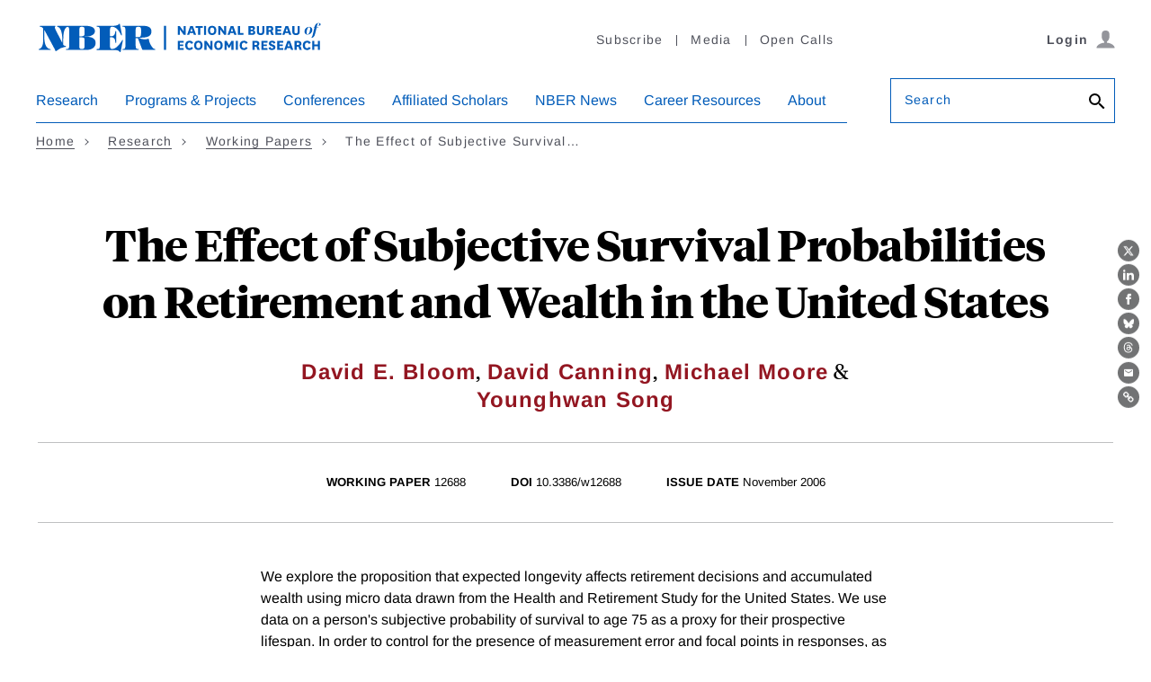

--- FILE ---
content_type: text/html; charset=UTF-8
request_url: https://www.nber.org/api/v1/auth/66165
body_size: -1060
content:
<div class="gate-band">
  <div class="gate-band__inner">
        <div class="gate-band__links">
                    <a href="https://www.nber.org/system/files/working_papers/w12688/w12688.pdf" class="btn btn--primary btn--black" aria-label="Download the PDF for The Effect of Subjective Survival Probabilities on Retirement and Wealth in the United States">Download a PDF</a>
          </div>
          <a href="/subscribe">Information on access</a>
      </div>
</div>
